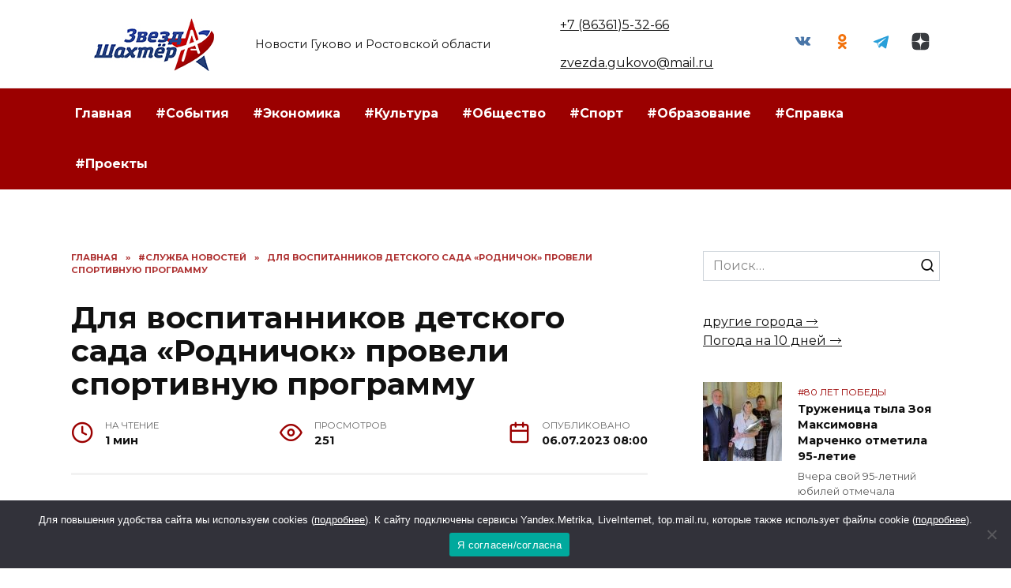

--- FILE ---
content_type: text/html; charset=UTF-8
request_url: https://zvezdagukovo.ru/dlya-vospitannikov-detskogo-sada-rodnichok-proveli-sportivnuju-programmu/
body_size: 21425
content:
<!doctype html>
<html lang="ru-RU" prefix="og: https://ogp.me/ns#">
<head>
	<meta charset="UTF-8">
	<meta name="viewport" content="width=device-width, initial-scale=1">

	
<!-- SEO от Rank Math - https://rankmath.com/ -->
<title>Для воспитанников детского сада «Родничок» провели спортивную программу - Звезда Гуково</title>
<meta name="description" content="4 июля сотрудники Дворца Культуры «Антрацит» провели спортивную программу «Будь первым» для воспитанников детского сада «Родничок». Началось мероприятие с"/>
<meta name="robots" content="follow, index, max-snippet:-1, max-video-preview:-1, max-image-preview:large"/>
<link rel="canonical" href="https://zvezdagukovo.ru/dlya-vospitannikov-detskogo-sada-rodnichok-proveli-sportivnuju-programmu/" />
<meta property="og:locale" content="ru_RU" />
<meta property="og:type" content="article" />
<meta property="og:title" content="Для воспитанников детского сада «Родничок» провели спортивную программу - Звезда Гуково" />
<meta property="og:description" content="4 июля сотрудники Дворца Культуры «Антрацит» провели спортивную программу «Будь первым» для воспитанников детского сада «Родничок». Началось мероприятие с" />
<meta property="og:url" content="https://zvezdagukovo.ru/dlya-vospitannikov-detskogo-sada-rodnichok-proveli-sportivnuju-programmu/" />
<meta property="og:site_name" content="Звезда Гуково" />
<meta property="article:tag" content="#Гуково" />
<meta property="article:tag" content="#новости Гуково" />
<meta property="article:tag" content="#Ростовская область" />
<meta property="article:section" content="#Служба новостей" />
<meta property="og:image" content="https://zvezdagukovo.ru/wp-content/uploads/2023/07/nbnbfhx3104.jpg" />
<meta property="og:image:secure_url" content="https://zvezdagukovo.ru/wp-content/uploads/2023/07/nbnbfhx3104.jpg" />
<meta property="og:image:width" content="800" />
<meta property="og:image:height" content="533" />
<meta property="og:image:alt" content="Для воспитанников детского сада «Родничок» провели спортивную программу" />
<meta property="og:image:type" content="image/jpeg" />
<meta property="article:published_time" content="2023-07-06T08:00:00+03:00" />
<meta name="twitter:card" content="summary_large_image" />
<meta name="twitter:title" content="Для воспитанников детского сада «Родничок» провели спортивную программу - Звезда Гуково" />
<meta name="twitter:description" content="4 июля сотрудники Дворца Культуры «Антрацит» провели спортивную программу «Будь первым» для воспитанников детского сада «Родничок». Началось мероприятие с" />
<meta name="twitter:site" content="@admin" />
<meta name="twitter:creator" content="@admin" />
<meta name="twitter:image" content="https://zvezdagukovo.ru/wp-content/uploads/2023/07/nbnbfhx3104.jpg" />
<meta name="twitter:label1" content="Автор" />
<meta name="twitter:data1" content="Лилия Никитина" />
<meta name="twitter:label2" content="Время чтения" />
<meta name="twitter:data2" content="Меньше минуты" />
<script type="application/ld+json" class="rank-math-schema">{"@context":"https://schema.org","@graph":[{"@type":["Person","Organization"],"@id":"https://zvezdagukovo.ru/#person","name":"\u0417\u0432\u0435\u0437\u0434\u0430 \u0413\u0443\u043a\u043e\u0432\u043e","sameAs":["https://twitter.com/admin"]},{"@type":"WebSite","@id":"https://zvezdagukovo.ru/#website","url":"https://zvezdagukovo.ru","name":"\u0417\u0432\u0435\u0437\u0434\u0430 \u0413\u0443\u043a\u043e\u0432\u043e","publisher":{"@id":"https://zvezdagukovo.ru/#person"},"inLanguage":"ru-RU"},{"@type":"ImageObject","@id":"https://zvezdagukovo.ru/wp-content/uploads/2023/07/nbnbfhx3104.jpg","url":"https://zvezdagukovo.ru/wp-content/uploads/2023/07/nbnbfhx3104.jpg","width":"800","height":"533","inLanguage":"ru-RU"},{"@type":"WebPage","@id":"https://zvezdagukovo.ru/dlya-vospitannikov-detskogo-sada-rodnichok-proveli-sportivnuju-programmu/#webpage","url":"https://zvezdagukovo.ru/dlya-vospitannikov-detskogo-sada-rodnichok-proveli-sportivnuju-programmu/","name":"\u0414\u043b\u044f \u0432\u043e\u0441\u043f\u0438\u0442\u0430\u043d\u043d\u0438\u043a\u043e\u0432 \u0434\u0435\u0442\u0441\u043a\u043e\u0433\u043e \u0441\u0430\u0434\u0430 \u00ab\u0420\u043e\u0434\u043d\u0438\u0447\u043e\u043a\u00bb \u043f\u0440\u043e\u0432\u0435\u043b\u0438 \u0441\u043f\u043e\u0440\u0442\u0438\u0432\u043d\u0443\u044e \u043f\u0440\u043e\u0433\u0440\u0430\u043c\u043c\u0443 - \u0417\u0432\u0435\u0437\u0434\u0430 \u0413\u0443\u043a\u043e\u0432\u043e","datePublished":"2023-07-06T08:00:00+03:00","dateModified":"2023-07-06T08:00:00+03:00","isPartOf":{"@id":"https://zvezdagukovo.ru/#website"},"primaryImageOfPage":{"@id":"https://zvezdagukovo.ru/wp-content/uploads/2023/07/nbnbfhx3104.jpg"},"inLanguage":"ru-RU"},{"@type":"Person","@id":"https://zvezdagukovo.ru/author/liliya/","name":"\u041b\u0438\u043b\u0438\u044f \u041d\u0438\u043a\u0438\u0442\u0438\u043d\u0430","url":"https://zvezdagukovo.ru/author/liliya/","image":{"@type":"ImageObject","@id":"https://secure.gravatar.com/avatar/5173342713f631225cc21bfb57623729?s=96&amp;d=mm&amp;r=g","url":"https://secure.gravatar.com/avatar/5173342713f631225cc21bfb57623729?s=96&amp;d=mm&amp;r=g","caption":"\u041b\u0438\u043b\u0438\u044f \u041d\u0438\u043a\u0438\u0442\u0438\u043d\u0430","inLanguage":"ru-RU"}},{"@type":"BlogPosting","headline":"\u0414\u043b\u044f \u0432\u043e\u0441\u043f\u0438\u0442\u0430\u043d\u043d\u0438\u043a\u043e\u0432 \u0434\u0435\u0442\u0441\u043a\u043e\u0433\u043e \u0441\u0430\u0434\u0430 \u00ab\u0420\u043e\u0434\u043d\u0438\u0447\u043e\u043a\u00bb \u043f\u0440\u043e\u0432\u0435\u043b\u0438 \u0441\u043f\u043e\u0440\u0442\u0438\u0432\u043d\u0443\u044e \u043f\u0440\u043e\u0433\u0440\u0430\u043c\u043c\u0443 - \u0417\u0432\u0435\u0437\u0434\u0430 \u0413\u0443\u043a\u043e\u0432\u043e","datePublished":"2023-07-06T08:00:00+03:00","dateModified":"2023-07-06T08:00:00+03:00","articleSection":"#\u0421\u043b\u0443\u0436\u0431\u0430 \u043d\u043e\u0432\u043e\u0441\u0442\u0435\u0439","author":{"@id":"https://zvezdagukovo.ru/author/liliya/","name":"\u041b\u0438\u043b\u0438\u044f \u041d\u0438\u043a\u0438\u0442\u0438\u043d\u0430"},"publisher":{"@id":"https://zvezdagukovo.ru/#person"},"description":"4 \u0438\u044e\u043b\u044f \u0441\u043e\u0442\u0440\u0443\u0434\u043d\u0438\u043a\u0438 \u0414\u0432\u043e\u0440\u0446\u0430 \u041a\u0443\u043b\u044c\u0442\u0443\u0440\u044b \u00ab\u0410\u043d\u0442\u0440\u0430\u0446\u0438\u0442\u00bb \u043f\u0440\u043e\u0432\u0435\u043b\u0438 \u0441\u043f\u043e\u0440\u0442\u0438\u0432\u043d\u0443\u044e \u043f\u0440\u043e\u0433\u0440\u0430\u043c\u043c\u0443 \u00ab\u0411\u0443\u0434\u044c \u043f\u0435\u0440\u0432\u044b\u043c\u00bb \u0434\u043b\u044f \u0432\u043e\u0441\u043f\u0438\u0442\u0430\u043d\u043d\u0438\u043a\u043e\u0432 \u0434\u0435\u0442\u0441\u043a\u043e\u0433\u043e \u0441\u0430\u0434\u0430 \u00ab\u0420\u043e\u0434\u043d\u0438\u0447\u043e\u043a\u00bb. \u041d\u0430\u0447\u0430\u043b\u043e\u0441\u044c \u043c\u0435\u0440\u043e\u043f\u0440\u0438\u044f\u0442\u0438\u0435 \u0441","name":"\u0414\u043b\u044f \u0432\u043e\u0441\u043f\u0438\u0442\u0430\u043d\u043d\u0438\u043a\u043e\u0432 \u0434\u0435\u0442\u0441\u043a\u043e\u0433\u043e \u0441\u0430\u0434\u0430 \u00ab\u0420\u043e\u0434\u043d\u0438\u0447\u043e\u043a\u00bb \u043f\u0440\u043e\u0432\u0435\u043b\u0438 \u0441\u043f\u043e\u0440\u0442\u0438\u0432\u043d\u0443\u044e \u043f\u0440\u043e\u0433\u0440\u0430\u043c\u043c\u0443 - \u0417\u0432\u0435\u0437\u0434\u0430 \u0413\u0443\u043a\u043e\u0432\u043e","@id":"https://zvezdagukovo.ru/dlya-vospitannikov-detskogo-sada-rodnichok-proveli-sportivnuju-programmu/#richSnippet","isPartOf":{"@id":"https://zvezdagukovo.ru/dlya-vospitannikov-detskogo-sada-rodnichok-proveli-sportivnuju-programmu/#webpage"},"image":{"@id":"https://zvezdagukovo.ru/wp-content/uploads/2023/07/nbnbfhx3104.jpg"},"inLanguage":"ru-RU","mainEntityOfPage":{"@id":"https://zvezdagukovo.ru/dlya-vospitannikov-detskogo-sada-rodnichok-proveli-sportivnuju-programmu/#webpage"}}]}</script>
<!-- /Rank Math WordPress SEO плагин -->

<link rel='dns-prefetch' href='//fonts.googleapis.com' />
<link rel="alternate" type="application/rss+xml" title="Звезда Гуково &raquo; Лента комментариев к &laquo;Для воспитанников детского сада «Родничок» провели спортивную программу&raquo;" href="https://zvezdagukovo.ru/dlya-vospitannikov-detskogo-sada-rodnichok-proveli-sportivnuju-programmu/feed/" />
<script type="text/javascript">
/* <![CDATA[ */
window._wpemojiSettings = {"baseUrl":"https:\/\/s.w.org\/images\/core\/emoji\/15.0.3\/72x72\/","ext":".png","svgUrl":"https:\/\/s.w.org\/images\/core\/emoji\/15.0.3\/svg\/","svgExt":".svg","source":{"concatemoji":"https:\/\/zvezdagukovo.ru\/wp-includes\/js\/wp-emoji-release.min.js?ver=6.6.4"}};
/*! This file is auto-generated */
!function(i,n){var o,s,e;function c(e){try{var t={supportTests:e,timestamp:(new Date).valueOf()};sessionStorage.setItem(o,JSON.stringify(t))}catch(e){}}function p(e,t,n){e.clearRect(0,0,e.canvas.width,e.canvas.height),e.fillText(t,0,0);var t=new Uint32Array(e.getImageData(0,0,e.canvas.width,e.canvas.height).data),r=(e.clearRect(0,0,e.canvas.width,e.canvas.height),e.fillText(n,0,0),new Uint32Array(e.getImageData(0,0,e.canvas.width,e.canvas.height).data));return t.every(function(e,t){return e===r[t]})}function u(e,t,n){switch(t){case"flag":return n(e,"\ud83c\udff3\ufe0f\u200d\u26a7\ufe0f","\ud83c\udff3\ufe0f\u200b\u26a7\ufe0f")?!1:!n(e,"\ud83c\uddfa\ud83c\uddf3","\ud83c\uddfa\u200b\ud83c\uddf3")&&!n(e,"\ud83c\udff4\udb40\udc67\udb40\udc62\udb40\udc65\udb40\udc6e\udb40\udc67\udb40\udc7f","\ud83c\udff4\u200b\udb40\udc67\u200b\udb40\udc62\u200b\udb40\udc65\u200b\udb40\udc6e\u200b\udb40\udc67\u200b\udb40\udc7f");case"emoji":return!n(e,"\ud83d\udc26\u200d\u2b1b","\ud83d\udc26\u200b\u2b1b")}return!1}function f(e,t,n){var r="undefined"!=typeof WorkerGlobalScope&&self instanceof WorkerGlobalScope?new OffscreenCanvas(300,150):i.createElement("canvas"),a=r.getContext("2d",{willReadFrequently:!0}),o=(a.textBaseline="top",a.font="600 32px Arial",{});return e.forEach(function(e){o[e]=t(a,e,n)}),o}function t(e){var t=i.createElement("script");t.src=e,t.defer=!0,i.head.appendChild(t)}"undefined"!=typeof Promise&&(o="wpEmojiSettingsSupports",s=["flag","emoji"],n.supports={everything:!0,everythingExceptFlag:!0},e=new Promise(function(e){i.addEventListener("DOMContentLoaded",e,{once:!0})}),new Promise(function(t){var n=function(){try{var e=JSON.parse(sessionStorage.getItem(o));if("object"==typeof e&&"number"==typeof e.timestamp&&(new Date).valueOf()<e.timestamp+604800&&"object"==typeof e.supportTests)return e.supportTests}catch(e){}return null}();if(!n){if("undefined"!=typeof Worker&&"undefined"!=typeof OffscreenCanvas&&"undefined"!=typeof URL&&URL.createObjectURL&&"undefined"!=typeof Blob)try{var e="postMessage("+f.toString()+"("+[JSON.stringify(s),u.toString(),p.toString()].join(",")+"));",r=new Blob([e],{type:"text/javascript"}),a=new Worker(URL.createObjectURL(r),{name:"wpTestEmojiSupports"});return void(a.onmessage=function(e){c(n=e.data),a.terminate(),t(n)})}catch(e){}c(n=f(s,u,p))}t(n)}).then(function(e){for(var t in e)n.supports[t]=e[t],n.supports.everything=n.supports.everything&&n.supports[t],"flag"!==t&&(n.supports.everythingExceptFlag=n.supports.everythingExceptFlag&&n.supports[t]);n.supports.everythingExceptFlag=n.supports.everythingExceptFlag&&!n.supports.flag,n.DOMReady=!1,n.readyCallback=function(){n.DOMReady=!0}}).then(function(){return e}).then(function(){var e;n.supports.everything||(n.readyCallback(),(e=n.source||{}).concatemoji?t(e.concatemoji):e.wpemoji&&e.twemoji&&(t(e.twemoji),t(e.wpemoji)))}))}((window,document),window._wpemojiSettings);
/* ]]> */
</script>
<style id='wp-emoji-styles-inline-css' type='text/css'>

	img.wp-smiley, img.emoji {
		display: inline !important;
		border: none !important;
		box-shadow: none !important;
		height: 1em !important;
		width: 1em !important;
		margin: 0 0.07em !important;
		vertical-align: -0.1em !important;
		background: none !important;
		padding: 0 !important;
	}
</style>
<link rel='stylesheet' id='wp-block-library-css' href='https://zvezdagukovo.ru/wp-includes/css/dist/block-library/style.min.css?ver=6.6.4'  media='all' />
<style id='wp-block-library-theme-inline-css' type='text/css'>
.wp-block-audio :where(figcaption){color:#555;font-size:13px;text-align:center}.is-dark-theme .wp-block-audio :where(figcaption){color:#ffffffa6}.wp-block-audio{margin:0 0 1em}.wp-block-code{border:1px solid #ccc;border-radius:4px;font-family:Menlo,Consolas,monaco,monospace;padding:.8em 1em}.wp-block-embed :where(figcaption){color:#555;font-size:13px;text-align:center}.is-dark-theme .wp-block-embed :where(figcaption){color:#ffffffa6}.wp-block-embed{margin:0 0 1em}.blocks-gallery-caption{color:#555;font-size:13px;text-align:center}.is-dark-theme .blocks-gallery-caption{color:#ffffffa6}:root :where(.wp-block-image figcaption){color:#555;font-size:13px;text-align:center}.is-dark-theme :root :where(.wp-block-image figcaption){color:#ffffffa6}.wp-block-image{margin:0 0 1em}.wp-block-pullquote{border-bottom:4px solid;border-top:4px solid;color:currentColor;margin-bottom:1.75em}.wp-block-pullquote cite,.wp-block-pullquote footer,.wp-block-pullquote__citation{color:currentColor;font-size:.8125em;font-style:normal;text-transform:uppercase}.wp-block-quote{border-left:.25em solid;margin:0 0 1.75em;padding-left:1em}.wp-block-quote cite,.wp-block-quote footer{color:currentColor;font-size:.8125em;font-style:normal;position:relative}.wp-block-quote.has-text-align-right{border-left:none;border-right:.25em solid;padding-left:0;padding-right:1em}.wp-block-quote.has-text-align-center{border:none;padding-left:0}.wp-block-quote.is-large,.wp-block-quote.is-style-large,.wp-block-quote.is-style-plain{border:none}.wp-block-search .wp-block-search__label{font-weight:700}.wp-block-search__button{border:1px solid #ccc;padding:.375em .625em}:where(.wp-block-group.has-background){padding:1.25em 2.375em}.wp-block-separator.has-css-opacity{opacity:.4}.wp-block-separator{border:none;border-bottom:2px solid;margin-left:auto;margin-right:auto}.wp-block-separator.has-alpha-channel-opacity{opacity:1}.wp-block-separator:not(.is-style-wide):not(.is-style-dots){width:100px}.wp-block-separator.has-background:not(.is-style-dots){border-bottom:none;height:1px}.wp-block-separator.has-background:not(.is-style-wide):not(.is-style-dots){height:2px}.wp-block-table{margin:0 0 1em}.wp-block-table td,.wp-block-table th{word-break:normal}.wp-block-table :where(figcaption){color:#555;font-size:13px;text-align:center}.is-dark-theme .wp-block-table :where(figcaption){color:#ffffffa6}.wp-block-video :where(figcaption){color:#555;font-size:13px;text-align:center}.is-dark-theme .wp-block-video :where(figcaption){color:#ffffffa6}.wp-block-video{margin:0 0 1em}:root :where(.wp-block-template-part.has-background){margin-bottom:0;margin-top:0;padding:1.25em 2.375em}
</style>
<style id='rank-math-toc-block-style-inline-css' type='text/css'>
.wp-block-rank-math-toc-block nav ol{counter-reset:item}.wp-block-rank-math-toc-block nav ol li{display:block}.wp-block-rank-math-toc-block nav ol li:before{content:counters(item, ".") ". ";counter-increment:item}

</style>
<style id='classic-theme-styles-inline-css' type='text/css'>
/*! This file is auto-generated */
.wp-block-button__link{color:#fff;background-color:#32373c;border-radius:9999px;box-shadow:none;text-decoration:none;padding:calc(.667em + 2px) calc(1.333em + 2px);font-size:1.125em}.wp-block-file__button{background:#32373c;color:#fff;text-decoration:none}
</style>
<style id='global-styles-inline-css' type='text/css'>
:root{--wp--preset--aspect-ratio--square: 1;--wp--preset--aspect-ratio--4-3: 4/3;--wp--preset--aspect-ratio--3-4: 3/4;--wp--preset--aspect-ratio--3-2: 3/2;--wp--preset--aspect-ratio--2-3: 2/3;--wp--preset--aspect-ratio--16-9: 16/9;--wp--preset--aspect-ratio--9-16: 9/16;--wp--preset--color--black: #000000;--wp--preset--color--cyan-bluish-gray: #abb8c3;--wp--preset--color--white: #ffffff;--wp--preset--color--pale-pink: #f78da7;--wp--preset--color--vivid-red: #cf2e2e;--wp--preset--color--luminous-vivid-orange: #ff6900;--wp--preset--color--luminous-vivid-amber: #fcb900;--wp--preset--color--light-green-cyan: #7bdcb5;--wp--preset--color--vivid-green-cyan: #00d084;--wp--preset--color--pale-cyan-blue: #8ed1fc;--wp--preset--color--vivid-cyan-blue: #0693e3;--wp--preset--color--vivid-purple: #9b51e0;--wp--preset--gradient--vivid-cyan-blue-to-vivid-purple: linear-gradient(135deg,rgba(6,147,227,1) 0%,rgb(155,81,224) 100%);--wp--preset--gradient--light-green-cyan-to-vivid-green-cyan: linear-gradient(135deg,rgb(122,220,180) 0%,rgb(0,208,130) 100%);--wp--preset--gradient--luminous-vivid-amber-to-luminous-vivid-orange: linear-gradient(135deg,rgba(252,185,0,1) 0%,rgba(255,105,0,1) 100%);--wp--preset--gradient--luminous-vivid-orange-to-vivid-red: linear-gradient(135deg,rgba(255,105,0,1) 0%,rgb(207,46,46) 100%);--wp--preset--gradient--very-light-gray-to-cyan-bluish-gray: linear-gradient(135deg,rgb(238,238,238) 0%,rgb(169,184,195) 100%);--wp--preset--gradient--cool-to-warm-spectrum: linear-gradient(135deg,rgb(74,234,220) 0%,rgb(151,120,209) 20%,rgb(207,42,186) 40%,rgb(238,44,130) 60%,rgb(251,105,98) 80%,rgb(254,248,76) 100%);--wp--preset--gradient--blush-light-purple: linear-gradient(135deg,rgb(255,206,236) 0%,rgb(152,150,240) 100%);--wp--preset--gradient--blush-bordeaux: linear-gradient(135deg,rgb(254,205,165) 0%,rgb(254,45,45) 50%,rgb(107,0,62) 100%);--wp--preset--gradient--luminous-dusk: linear-gradient(135deg,rgb(255,203,112) 0%,rgb(199,81,192) 50%,rgb(65,88,208) 100%);--wp--preset--gradient--pale-ocean: linear-gradient(135deg,rgb(255,245,203) 0%,rgb(182,227,212) 50%,rgb(51,167,181) 100%);--wp--preset--gradient--electric-grass: linear-gradient(135deg,rgb(202,248,128) 0%,rgb(113,206,126) 100%);--wp--preset--gradient--midnight: linear-gradient(135deg,rgb(2,3,129) 0%,rgb(40,116,252) 100%);--wp--preset--font-size--small: 19.5px;--wp--preset--font-size--medium: 20px;--wp--preset--font-size--large: 36.5px;--wp--preset--font-size--x-large: 42px;--wp--preset--font-size--normal: 22px;--wp--preset--font-size--huge: 49.5px;--wp--preset--spacing--20: 0.44rem;--wp--preset--spacing--30: 0.67rem;--wp--preset--spacing--40: 1rem;--wp--preset--spacing--50: 1.5rem;--wp--preset--spacing--60: 2.25rem;--wp--preset--spacing--70: 3.38rem;--wp--preset--spacing--80: 5.06rem;--wp--preset--shadow--natural: 6px 6px 9px rgba(0, 0, 0, 0.2);--wp--preset--shadow--deep: 12px 12px 50px rgba(0, 0, 0, 0.4);--wp--preset--shadow--sharp: 6px 6px 0px rgba(0, 0, 0, 0.2);--wp--preset--shadow--outlined: 6px 6px 0px -3px rgba(255, 255, 255, 1), 6px 6px rgba(0, 0, 0, 1);--wp--preset--shadow--crisp: 6px 6px 0px rgba(0, 0, 0, 1);}:where(.is-layout-flex){gap: 0.5em;}:where(.is-layout-grid){gap: 0.5em;}body .is-layout-flex{display: flex;}.is-layout-flex{flex-wrap: wrap;align-items: center;}.is-layout-flex > :is(*, div){margin: 0;}body .is-layout-grid{display: grid;}.is-layout-grid > :is(*, div){margin: 0;}:where(.wp-block-columns.is-layout-flex){gap: 2em;}:where(.wp-block-columns.is-layout-grid){gap: 2em;}:where(.wp-block-post-template.is-layout-flex){gap: 1.25em;}:where(.wp-block-post-template.is-layout-grid){gap: 1.25em;}.has-black-color{color: var(--wp--preset--color--black) !important;}.has-cyan-bluish-gray-color{color: var(--wp--preset--color--cyan-bluish-gray) !important;}.has-white-color{color: var(--wp--preset--color--white) !important;}.has-pale-pink-color{color: var(--wp--preset--color--pale-pink) !important;}.has-vivid-red-color{color: var(--wp--preset--color--vivid-red) !important;}.has-luminous-vivid-orange-color{color: var(--wp--preset--color--luminous-vivid-orange) !important;}.has-luminous-vivid-amber-color{color: var(--wp--preset--color--luminous-vivid-amber) !important;}.has-light-green-cyan-color{color: var(--wp--preset--color--light-green-cyan) !important;}.has-vivid-green-cyan-color{color: var(--wp--preset--color--vivid-green-cyan) !important;}.has-pale-cyan-blue-color{color: var(--wp--preset--color--pale-cyan-blue) !important;}.has-vivid-cyan-blue-color{color: var(--wp--preset--color--vivid-cyan-blue) !important;}.has-vivid-purple-color{color: var(--wp--preset--color--vivid-purple) !important;}.has-black-background-color{background-color: var(--wp--preset--color--black) !important;}.has-cyan-bluish-gray-background-color{background-color: var(--wp--preset--color--cyan-bluish-gray) !important;}.has-white-background-color{background-color: var(--wp--preset--color--white) !important;}.has-pale-pink-background-color{background-color: var(--wp--preset--color--pale-pink) !important;}.has-vivid-red-background-color{background-color: var(--wp--preset--color--vivid-red) !important;}.has-luminous-vivid-orange-background-color{background-color: var(--wp--preset--color--luminous-vivid-orange) !important;}.has-luminous-vivid-amber-background-color{background-color: var(--wp--preset--color--luminous-vivid-amber) !important;}.has-light-green-cyan-background-color{background-color: var(--wp--preset--color--light-green-cyan) !important;}.has-vivid-green-cyan-background-color{background-color: var(--wp--preset--color--vivid-green-cyan) !important;}.has-pale-cyan-blue-background-color{background-color: var(--wp--preset--color--pale-cyan-blue) !important;}.has-vivid-cyan-blue-background-color{background-color: var(--wp--preset--color--vivid-cyan-blue) !important;}.has-vivid-purple-background-color{background-color: var(--wp--preset--color--vivid-purple) !important;}.has-black-border-color{border-color: var(--wp--preset--color--black) !important;}.has-cyan-bluish-gray-border-color{border-color: var(--wp--preset--color--cyan-bluish-gray) !important;}.has-white-border-color{border-color: var(--wp--preset--color--white) !important;}.has-pale-pink-border-color{border-color: var(--wp--preset--color--pale-pink) !important;}.has-vivid-red-border-color{border-color: var(--wp--preset--color--vivid-red) !important;}.has-luminous-vivid-orange-border-color{border-color: var(--wp--preset--color--luminous-vivid-orange) !important;}.has-luminous-vivid-amber-border-color{border-color: var(--wp--preset--color--luminous-vivid-amber) !important;}.has-light-green-cyan-border-color{border-color: var(--wp--preset--color--light-green-cyan) !important;}.has-vivid-green-cyan-border-color{border-color: var(--wp--preset--color--vivid-green-cyan) !important;}.has-pale-cyan-blue-border-color{border-color: var(--wp--preset--color--pale-cyan-blue) !important;}.has-vivid-cyan-blue-border-color{border-color: var(--wp--preset--color--vivid-cyan-blue) !important;}.has-vivid-purple-border-color{border-color: var(--wp--preset--color--vivid-purple) !important;}.has-vivid-cyan-blue-to-vivid-purple-gradient-background{background: var(--wp--preset--gradient--vivid-cyan-blue-to-vivid-purple) !important;}.has-light-green-cyan-to-vivid-green-cyan-gradient-background{background: var(--wp--preset--gradient--light-green-cyan-to-vivid-green-cyan) !important;}.has-luminous-vivid-amber-to-luminous-vivid-orange-gradient-background{background: var(--wp--preset--gradient--luminous-vivid-amber-to-luminous-vivid-orange) !important;}.has-luminous-vivid-orange-to-vivid-red-gradient-background{background: var(--wp--preset--gradient--luminous-vivid-orange-to-vivid-red) !important;}.has-very-light-gray-to-cyan-bluish-gray-gradient-background{background: var(--wp--preset--gradient--very-light-gray-to-cyan-bluish-gray) !important;}.has-cool-to-warm-spectrum-gradient-background{background: var(--wp--preset--gradient--cool-to-warm-spectrum) !important;}.has-blush-light-purple-gradient-background{background: var(--wp--preset--gradient--blush-light-purple) !important;}.has-blush-bordeaux-gradient-background{background: var(--wp--preset--gradient--blush-bordeaux) !important;}.has-luminous-dusk-gradient-background{background: var(--wp--preset--gradient--luminous-dusk) !important;}.has-pale-ocean-gradient-background{background: var(--wp--preset--gradient--pale-ocean) !important;}.has-electric-grass-gradient-background{background: var(--wp--preset--gradient--electric-grass) !important;}.has-midnight-gradient-background{background: var(--wp--preset--gradient--midnight) !important;}.has-small-font-size{font-size: var(--wp--preset--font-size--small) !important;}.has-medium-font-size{font-size: var(--wp--preset--font-size--medium) !important;}.has-large-font-size{font-size: var(--wp--preset--font-size--large) !important;}.has-x-large-font-size{font-size: var(--wp--preset--font-size--x-large) !important;}
:where(.wp-block-post-template.is-layout-flex){gap: 1.25em;}:where(.wp-block-post-template.is-layout-grid){gap: 1.25em;}
:where(.wp-block-columns.is-layout-flex){gap: 2em;}:where(.wp-block-columns.is-layout-grid){gap: 2em;}
:root :where(.wp-block-pullquote){font-size: 1.5em;line-height: 1.6;}
</style>
<link rel='stylesheet' id='cookie-notice-front-css' href='https://zvezdagukovo.ru/wp-content/plugins/cookie-notice/css/front.min.css?ver=2.5.5'  media='all' />
<link rel='stylesheet' id='google-fonts-css' href='https://fonts.googleapis.com/css?family=Montserrat%3A400%2C400i%2C700&#038;subset=cyrillic&#038;display=swap&#038;ver=6.6.4'  media='all' />
<link rel='stylesheet' id='reboot-style-css' href='https://zvezdagukovo.ru/wp-content/themes/reboot/assets/css/style.min.css?ver=1.4.9'  media='all' />
<link rel='stylesheet' id='reboot-style-child-css' href='https://zvezdagukovo.ru/wp-content/themes/reboot_child/style.css?ver=6.6.4'  media='all' />
<script type="text/javascript" id="cookie-notice-front-js-before">
/* <![CDATA[ */
var cnArgs = {"ajaxUrl":"https:\/\/zvezdagukovo.ru\/wp-admin\/admin-ajax.php","nonce":"65ee4c47ff","hideEffect":"fade","position":"bottom","onScroll":false,"onScrollOffset":100,"onClick":false,"cookieName":"cookie_notice_accepted","cookieTime":2592000,"cookieTimeRejected":2592000,"globalCookie":false,"redirection":false,"cache":true,"revokeCookies":false,"revokeCookiesOpt":"automatic"};
/* ]]> */
</script>
<script type="text/javascript" src="https://zvezdagukovo.ru/wp-content/plugins/cookie-notice/js/front.min.js?ver=2.5.5" id="cookie-notice-front-js"></script>
<script type="text/javascript" src="https://zvezdagukovo.ru/wp-includes/js/jquery/jquery.min.js?ver=3.7.1" id="jquery-core-js"></script>
<script type="text/javascript" src="https://zvezdagukovo.ru/wp-includes/js/jquery/jquery-migrate.min.js?ver=3.4.1" id="jquery-migrate-js"></script>
<link rel="https://api.w.org/" href="https://zvezdagukovo.ru/wp-json/" /><link rel="alternate" title="JSON" type="application/json" href="https://zvezdagukovo.ru/wp-json/wp/v2/posts/101076" /><link rel="EditURI" type="application/rsd+xml" title="RSD" href="https://zvezdagukovo.ru/xmlrpc.php?rsd" />
<meta name="generator" content="WordPress 6.6.4" />
<link rel='shortlink' href='https://zvezdagukovo.ru/?p=101076' />
<link rel="alternate" title="oEmbed (JSON)" type="application/json+oembed" href="https://zvezdagukovo.ru/wp-json/oembed/1.0/embed?url=https%3A%2F%2Fzvezdagukovo.ru%2Fdlya-vospitannikov-detskogo-sada-rodnichok-proveli-sportivnuju-programmu%2F" />
<link rel="alternate" title="oEmbed (XML)" type="text/xml+oembed" href="https://zvezdagukovo.ru/wp-json/oembed/1.0/embed?url=https%3A%2F%2Fzvezdagukovo.ru%2Fdlya-vospitannikov-detskogo-sada-rodnichok-proveli-sportivnuju-programmu%2F&#038;format=xml" />
<link rel="preload" href="https://zvezdagukovo.ru/wp-content/themes/reboot/assets/fonts/wpshop-core.ttf" as="font" crossorigin><link rel="preload" href="https://zvezdagukovo.ru/wp-content/uploads/2023/07/nbnbfhx3104.jpg" as="image" crossorigin>
    <style>.scrolltop:before{color:#0b2967}::selection, .card-slider__category, .card-slider-container .swiper-pagination-bullet-active, .post-card--grid .post-card__thumbnail:before, .post-card:not(.post-card--small) .post-card__thumbnail a:before, .post-card:not(.post-card--small) .post-card__category,  .post-box--high .post-box__category span, .post-box--wide .post-box__category span, .page-separator, .pagination .nav-links .page-numbers:not(.dots):not(.current):before, .btn, .btn-primary:hover, .btn-primary:not(:disabled):not(.disabled).active, .btn-primary:not(:disabled):not(.disabled):active, .show>.btn-primary.dropdown-toggle, .comment-respond .form-submit input, .page-links__item{background-color:#9b0000}.entry-image--big .entry-image__body .post-card__category a, .home-text ul:not([class])>li:before, .page-content ul:not([class])>li:before, .taxonomy-description ul:not([class])>li:before, .widget-area .widget_categories ul.menu li a:before, .widget-area .widget_categories ul.menu li span:before, .widget-area .widget_categories>ul li a:before, .widget-area .widget_categories>ul li span:before, .widget-area .widget_nav_menu ul.menu li a:before, .widget-area .widget_nav_menu ul.menu li span:before, .widget-area .widget_nav_menu>ul li a:before, .widget-area .widget_nav_menu>ul li span:before, .page-links .page-numbers:not(.dots):not(.current):before, .page-links .post-page-numbers:not(.dots):not(.current):before, .pagination .nav-links .page-numbers:not(.dots):not(.current):before, .pagination .nav-links .post-page-numbers:not(.dots):not(.current):before, .entry-image--full .entry-image__body .post-card__category a, .entry-image--fullscreen .entry-image__body .post-card__category a, .entry-image--wide .entry-image__body .post-card__category a{background-color:#9b0000}.comment-respond input:focus, select:focus, textarea:focus, .post-card--grid.post-card--thumbnail-no, .post-card--standard:after, .post-card--related.post-card--thumbnail-no:hover, .spoiler-box, .btn-primary, .btn-primary:hover, .btn-primary:not(:disabled):not(.disabled).active, .btn-primary:not(:disabled):not(.disabled):active, .show>.btn-primary.dropdown-toggle, .inp:focus, .entry-tag:focus, .entry-tag:hover, .search-screen .search-form .search-field:focus, .entry-content ul:not([class])>li:before, .text-content ul:not([class])>li:before, .page-content ul:not([class])>li:before, .taxonomy-description ul:not([class])>li:before, .entry-content blockquote,
        .input:focus, input[type=color]:focus, input[type=date]:focus, input[type=datetime-local]:focus, input[type=datetime]:focus, input[type=email]:focus, input[type=month]:focus, input[type=number]:focus, input[type=password]:focus, input[type=range]:focus, input[type=search]:focus, input[type=tel]:focus, input[type=text]:focus, input[type=time]:focus, input[type=url]:focus, input[type=week]:focus, select:focus, textarea:focus{border-color:#9b0000 !important}.post-card--small .post-card__category, .post-card__author:before, .post-card__comments:before, .post-card__date:before, .post-card__like:before, .post-card__views:before, .entry-author:before, .entry-date:before, .entry-time:before, .entry-views:before, .entry-content ol:not([class])>li:before, .text-content ol:not([class])>li:before, .entry-content blockquote:before, .spoiler-box__title:after, .search-icon:hover:before, .search-form .search-submit:hover:before, .star-rating-item.hover,
        .comment-list .bypostauthor>.comment-body .comment-author:after,
        .breadcrumb a, .breadcrumb span,
        .search-screen .search-form .search-submit:before, 
        .star-rating--score-1:not(.hover) .star-rating-item:nth-child(1),
        .star-rating--score-2:not(.hover) .star-rating-item:nth-child(1), .star-rating--score-2:not(.hover) .star-rating-item:nth-child(2),
        .star-rating--score-3:not(.hover) .star-rating-item:nth-child(1), .star-rating--score-3:not(.hover) .star-rating-item:nth-child(2), .star-rating--score-3:not(.hover) .star-rating-item:nth-child(3),
        .star-rating--score-4:not(.hover) .star-rating-item:nth-child(1), .star-rating--score-4:not(.hover) .star-rating-item:nth-child(2), .star-rating--score-4:not(.hover) .star-rating-item:nth-child(3), .star-rating--score-4:not(.hover) .star-rating-item:nth-child(4),
        .star-rating--score-5:not(.hover) .star-rating-item:nth-child(1), .star-rating--score-5:not(.hover) .star-rating-item:nth-child(2), .star-rating--score-5:not(.hover) .star-rating-item:nth-child(3), .star-rating--score-5:not(.hover) .star-rating-item:nth-child(4), .star-rating--score-5:not(.hover) .star-rating-item:nth-child(5){color:#9b0000}a:hover, a:focus, a:active, .spanlink:hover, .entry-content a:not(.wp-block-button__link):hover, .entry-content a:not(.wp-block-button__link):focus, .entry-content a:not(.wp-block-button__link):active, .top-menu ul li>span:hover, .main-navigation ul li a:hover, .main-navigation ul li span:hover, .footer-navigation ul li a:hover, .footer-navigation ul li span:hover, .comment-reply-link:hover, .pseudo-link:hover, .child-categories ul li a:hover{color:#8e8993}.top-menu>ul>li>a:before, .top-menu>ul>li>span:before{background:#8e8993}.child-categories ul li a:hover, .post-box--no-thumb a:hover{border-color:#8e8993}.post-box--card:hover{box-shadow: inset 0 0 0 1px #8e8993}.post-box--card:hover{-webkit-box-shadow: inset 0 0 0 1px #8e8993}.main-navigation, .footer-navigation, .footer-navigation .removed-link, .main-navigation .removed-link, .main-navigation ul li>a, .footer-navigation ul li>a{color:#ffffff}.main-navigation, .main-navigation ul li .sub-menu li, .main-navigation ul li.menu-item-has-children:before, .footer-navigation, .footer-navigation ul li .sub-menu li, .footer-navigation ul li.menu-item-has-children:before{background-color:#9b0000}</style>
<link rel="icon" href="https://zvezdagukovo.ru/wp-content/uploads/2024/05/zvezda-shahfftjora-2.jpg" sizes="32x32" />
<link rel="icon" href="https://zvezdagukovo.ru/wp-content/uploads/2024/05/zvezda-shahfftjora-2.jpg" sizes="192x192" />
<link rel="apple-touch-icon" href="https://zvezdagukovo.ru/wp-content/uploads/2024/05/zvezda-shahfftjora-2.jpg" />
<meta name="msapplication-TileImage" content="https://zvezdagukovo.ru/wp-content/uploads/2024/05/zvezda-shahfftjora-2.jpg" />
    <meta name="yandex-verification" content="23a02c76b3d6df86" />
<meta name="google-site-verification" content="KVsW5UgbV_lEMKpHB_mTfDBntgpE6nD_JNw9KhbX8sE" />

<!--LiveInternet counter--><script>
new Image().src = "https://counter.yadro.ru/hit?r"+
escape(document.referrer)+((typeof(screen)=="undefined")?"":
";s"+screen.width+"*"+screen.height+"*"+(screen.colorDepth?
screen.colorDepth:screen.pixelDepth))+";u"+escape(document.URL)+
";h"+escape(document.title.substring(0,150))+
";"+Math.random();</script><!--/LiveInternet-->

<!--В <head> сайта один раз добавьте код загрузчика-->
<script>window.yaContextCb = window.yaContextCb || []</script>
<script src="https://yandex.ru/ads/system/context.js" async></script>

<meta name="zen-verification" content="nOxWO4LNCqr9IFXPGlZfDOlhD5bk07n4SdiqE1W1UuvUgkvAUUhRZiOcyqUMes2y" /></head>

<body class="post-template-default single single-post postid-101076 single-format-standard wp-embed-responsive cookies-not-set sidebar-right">



<div id="page" class="site">
    <a class="skip-link screen-reader-text" href="#content">Перейти к содержанию</a>

    <div class="search-screen-overlay js-search-screen-overlay"></div>
    <div class="search-screen js-search-screen">
        
<form role="search" method="get" class="search-form" action="https://zvezdagukovo.ru/">
    <label>
        <span class="screen-reader-text">Search for:</span>
        <input type="search" class="search-field" placeholder="Поиск…" value="" name="s">
    </label>
    <button type="submit" class="search-submit"></button>
</form>    </div>

    

<header id="masthead" class="site-header full" itemscope itemtype="http://schema.org/WPHeader">
    <div class="site-header-inner fixed">

        <div class="humburger js-humburger"><span></span><span></span><span></span></div>

        
<div class="site-branding">

    <div class="site-logotype"><a href="https://zvezdagukovo.ru/"><img src="https://zvezdagukovo.ru/wp-content/uploads/2024/05/zvezda-shahtjora-2.jpg" width="212" height="67" alt="Звезда Гуково"></a></div><div class="site-branding__body"><p class="site-description">Новости Гуково и Ростовской области</p></div></div><!-- .site-branding -->                <div class="header-html-1">
                    <a class="site-description-tel" href="tel:+78636153266"> +7 (86361)5-32-66 </a></br>

</br>
<a class="site-description-tel" href="mailto:zvezda.gukovo@mail.ru ">zvezda.gukovo@mail.ru</a>                </div>
            
<div class="social-links">
    <div class="social-buttons social-buttons--square social-buttons--circle">

    <span class="social-button social-button--vkontakte js-link" data-href="aHR0cHM6Ly92ay5jb20vcHVibGljMTc3MDI2Mzky" data-target="_blank"></span><span class="social-button social-button--odnoklassniki js-link" data-href="aHR0cHM6Ly9vay5ydS9nYXpldGF6dg==" data-target="_blank"></span><span class="social-button social-button--telegram js-link" data-href="aHR0cHM6Ly90Lm1lL3p2ZXpkYV9ndWtvdm8=" data-target="_blank"></span><span class="social-button social-button--yandexzen js-link" data-href="aHR0cHM6Ly9kemVuLnJ1L3p2ZXpkYWd1a292by5ydQ==" data-target="_blank"></span>
    </div>
</div>


    </div>
</header><!-- #masthead -->


    
    
    <nav id="site-navigation" class="main-navigation full" itemscope itemtype="http://schema.org/SiteNavigationElement">
        <div class="main-navigation-inner fixed">
            <div class="menu-menyu-pod-shapkoj-container"><ul id="header_menu" class="menu"><li id="menu-item-120857" class="menu-item menu-item-type-custom menu-item-object-custom menu-item-home menu-item-120857"><a href="https://zvezdagukovo.ru">Главная</a></li>
<li id="menu-item-120832" class="menu-item menu-item-type-taxonomy menu-item-object-category menu-item-120832"><a href="https://zvezdagukovo.ru/category/sobytiya/">#События</a></li>
<li id="menu-item-120833" class="menu-item menu-item-type-taxonomy menu-item-object-category menu-item-120833"><a href="https://zvezdagukovo.ru/category/ekonomika/">#Экономика</a></li>
<li id="menu-item-120834" class="menu-item menu-item-type-taxonomy menu-item-object-category menu-item-120834"><a href="https://zvezdagukovo.ru/category/kultura/">#Культура</a></li>
<li id="menu-item-121077" class="menu-item menu-item-type-taxonomy menu-item-object-category menu-item-121077"><a href="https://zvezdagukovo.ru/category/obshhestvo/">#Общество</a></li>
<li id="menu-item-120835" class="menu-item menu-item-type-taxonomy menu-item-object-category menu-item-120835"><a href="https://zvezdagukovo.ru/category/sport/">#Спорт</a></li>
<li id="menu-item-120839" class="menu-item menu-item-type-taxonomy menu-item-object-category menu-item-120839"><a href="https://zvezdagukovo.ru/category/obrazovanie/">#Образование</a></li>
<li id="menu-item-121127" class="menu-item menu-item-type-taxonomy menu-item-object-category menu-item-121127"><a href="https://zvezdagukovo.ru/category/cpravka/">#Справка</a></li>
<li id="menu-item-121082" class="menu-item menu-item-type-taxonomy menu-item-object-category menu-item-121082"><a href="https://zvezdagukovo.ru/category/nacproekty-2/">#Проекты</a></li>
</ul></div>        </div>
    </nav><!-- #site-navigation -->

    

    <div class="mobile-menu-placeholder js-mobile-menu-placeholder"></div>
    
	
    <div id="content" class="site-content fixed">

        <div class="b-r b-r--before_site_content"><!--AdFox START-->
<!--yandex_namegov-->
<!--Площадка: Сайт / Главная / В рубриках-->
<!--Категория: <не задана>-->
<!--Баннер: <не задана>-->
<!--Тип баннера: Баннер в рубриках на главной-->
<div id="adfox_17223429216678460"></div>
<script>
    window.yaContextCb.push(()=>{
        Ya.adfoxCode.create({
            ownerId: 398108,
            containerId: 'adfox_17223429216678460',
            params: {
                p1: 'cskhe',
                p2: 'hmmv',
                pfc: 'fbrla',
                pfb: 'nzcal'
            }
        })
    })
</script>
</div>
        <div class="site-content-inner">
    
        
        <div id="primary" class="content-area" itemscope itemtype="http://schema.org/Article">
            <main id="main" class="site-main article-card">

                
<article id="post-101076" class="article-post post-101076 post type-post status-publish format-standard has-post-thumbnail  category-sluzhba-novostej tag-gukovo-2 tag-novosti-gukovo-2 tag-rostovskaya-oblast-2">

    
        <div class="breadcrumb" itemscope itemtype="http://schema.org/BreadcrumbList"><span class="breadcrumb-item" itemprop="itemListElement" itemscope itemtype="http://schema.org/ListItem"><a href="https://zvezdagukovo.ru/" itemprop="item"><span itemprop="name">Главная</span></a><meta itemprop="position" content="0"></span> <span class="breadcrumb-separator">»</span> <span class="breadcrumb-item" itemprop="itemListElement" itemscope itemtype="http://schema.org/ListItem"><a href="https://zvezdagukovo.ru/category/sluzhba-novostej/" itemprop="item"><span itemprop="name">#Служба новостей</span></a><meta itemprop="position" content="1"></span> <span class="breadcrumb-separator">»</span> <span class="breadcrumb-item breadcrumb_last" itemprop="itemListElement" itemscope itemtype="http://schema.org/ListItem"><span itemprop="name">Для воспитанников детского сада «Родничок» провели спортивную программу</span><meta itemprop="position" content="2"></span></div>
                                <h1 class="entry-title" itemprop="headline">Для воспитанников детского сада «Родничок» провели спортивную программу</h1>
                    
        
          <figcaption class="wp-caption-text" style="margin-bottom: 20px;"></figcaption>
    
            <div class="entry-meta">
                        <span class="entry-time"><span class="entry-label">На чтение</span> 1 мин</span>            <span class="entry-views"><span class="entry-label">Просмотров</span> <span class="js-views-count" data-post_id="101076">250</span></span>                 <span class="entry-date"><span class="entry-label">Опубликовано</span> <time itemprop="datePublished" datetime="2023-07-06 08:00:00">06.07.2023 08:00</time></span>
                    </div>
    
    
    <div class="entry-content" itemprop="articleBody">
        <div class="b-r b-r--before_content"><!--AdFox START-->
<!--yandex_namegov-->
<!--Площадка: Сайт / Публикация / В низу-->
<!--Категория: <не задана>-->
<!--Баннер: <не задана>-->
<!--Тип баннера: Баннер в публикации-->
<div id="adfox_1722342859519460"></div>
<script>
    window.yaContextCb.push(()=>{
        Ya.adfoxCode.create({
            ownerId: 398108,
            containerId: 'adfox_1722342859519460',
            params: {
                p1: 'cskih',
                p2: 'hmmy',
                pfc: 'fbrla',
                pfb: 'nzcao'
            }
        })
    })
</script>
</div>
<p>4 июля сотрудники Дворца Культуры «Антрацит» провели спортивную программу «Будь первым» для воспитанников детского сада «Родничок». Началось мероприятие с появления крипера Лии, которая пришла попросить помощи у ребят. Она рассказала, что в стране Майнкрафт должны состояться спортивные соревнования, но все пиксели превратились в неизвестные&nbsp;и непонятные предметы, и теперь Лия не знает, как справиться с этой бедой. Когда Лия высыпала из мешка свои пиксели, ребята объяснили ей, что они превратились в шарики и мячики, с которыми тоже можно играть и проводить эстафеты. </p><div class="entry-image post-card post-card__thumbnail"><img width="800" height="400" src="https://zvezdagukovo.ru/wp-content/uploads/2023/07/nbnbfhx3104-800x400.jpg" class="attachment-reboot_standard size-reboot_standard wp-post-image" alt="" itemprop="image" decoding="async" fetchpriority="high" /><span class="post-card__category"><a href="https://zvezdagukovo.ru/category/sluzhba-novostej/" itemprop="articleSection">#Служба новостей</a></span></div>



<p></p>



<figure class="wp-block-gallery has-nested-images columns-default is-cropped wp-block-gallery-1 is-layout-flex wp-block-gallery-is-layout-flex">
<figure class="wp-block-image size-large"><span itemprop="image" itemscope itemtype="https://schema.org/ImageObject"><img itemprop="url image" decoding="async" width="800" height="533" data-id="101077" src="https://zvezdagukovo.ru/wp-content/uploads/2023/07/q4px8lhmmx0.jpg" alt="" class="wp-image-101077" srcset="https://zvezdagukovo.ru/wp-content/uploads/2023/07/q4px8lhmmx0.jpg 800w, https://zvezdagukovo.ru/wp-content/uploads/2023/07/q4px8lhmmx0-300x200.jpg 300w, https://zvezdagukovo.ru/wp-content/uploads/2023/07/q4px8lhmmx0-768x512.jpg 768w, https://zvezdagukovo.ru/wp-content/uploads/2023/07/q4px8lhmmx0-600x400.jpg 600w" sizes="(max-width: 800px) 100vw, 800px" /><meta itemprop="width" content="800"><meta itemprop="height" content="533"></span></figure>



<figure class="wp-block-image size-large"><span itemprop="image" itemscope itemtype="https://schema.org/ImageObject"><img itemprop="url image" decoding="async" width="800" height="534" data-id="101078" src="https://zvezdagukovo.ru/wp-content/uploads/2023/07/k-mc8xwhnym.jpg" alt="" class="wp-image-101078" srcset="https://zvezdagukovo.ru/wp-content/uploads/2023/07/k-mc8xwhnym.jpg 800w, https://zvezdagukovo.ru/wp-content/uploads/2023/07/k-mc8xwhnym-300x200.jpg 300w, https://zvezdagukovo.ru/wp-content/uploads/2023/07/k-mc8xwhnym-768x513.jpg 768w, https://zvezdagukovo.ru/wp-content/uploads/2023/07/k-mc8xwhnym-599x400.jpg 599w" sizes="(max-width: 800px) 100vw, 800px" /><meta itemprop="width" content="800"><meta itemprop="height" content="534"></span></figure>
</figure>



<p></p>



<p>Воодушевленная хорошей новостью, крипер решила переделать квадратные игры в круглые, и попросила детей поиграть с ней в спортивные эстафеты, на что ребята, сразу с радостью согласились. Во время эстафет девчонки и мальчишки с удовольствием и азартом перевозили шарики на тачке, носили мячи на ракетке, передавали мяч над головой, метали шарики, стараясь попасть в ёмкость, передвигались с мячами парами. Увидев такой результат, счастливая крипер Лия поблагодарила ребят за помощь и поспешила назад, в мир Майнкрафт проводить интересные, круглые соревнования.</p>



<p>Из группы ВК <a href="https://vk.com/club217374306" target="_blank" rel="noopener">ОТДЕЛ КУЛЬТУРЫ ГОРОДА ГУКОВО</a></p>
<!-- toc empty --></p>    </div><!-- .entry-content -->

</article>




<div class="entry-tags"><a href="https://zvezdagukovo.ru/tag/gukovo-2/" class="entry-tag">#Гуково</a> <a href="https://zvezdagukovo.ru/tag/novosti-gukovo-2/" class="entry-tag">#новости Гуково</a> <a href="https://zvezdagukovo.ru/tag/rostovskaya-oblast-2/" class="entry-tag">#Ростовская область</a> </div>



    <div class="entry-social">
		
        		<div class="social-buttons"><span class="social-button social-button--vkontakte" data-social="vkontakte" data-image="https://zvezdagukovo.ru/wp-content/uploads/2023/07/nbnbfhx3104-150x150.jpg"></span><span class="social-button social-button--telegram" data-social="telegram"></span><span class="social-button social-button--odnoklassniki" data-social="odnoklassniki"></span><span class="social-button social-button--whatsapp" data-social="whatsapp"></span></div>            </div>




<!--noindex-->
<div class="author-box">
    <div class="author-info">
        <div class="author-box__ava">
            <img alt='' src='https://secure.gravatar.com/avatar/5173342713f631225cc21bfb57623729?s=70&#038;d=mm&#038;r=g' srcset='https://secure.gravatar.com/avatar/5173342713f631225cc21bfb57623729?s=140&#038;d=mm&#038;r=g 2x' class='avatar avatar-70 photo' height='70' width='70' loading='lazy' decoding='async'/>        </div>

        <div class="author-box__body">
            <div class="author-box__author">
                <a href ="https://zvezdagukovo.ru/author/liliya/" target="_blank">Лилия Никитина</a>            </div>
            <div class="author-box__description">
                <!--noindex--><!--/noindex-->
            </div>

            
        </div>
    </div>

    </div>
<!--/noindex-->

    <meta itemprop="author" content="Лилия Никитина">
<meta itemscope itemprop="mainEntityOfPage" itemType="https://schema.org/WebPage" itemid="https://zvezdagukovo.ru/dlya-vospitannikov-detskogo-sada-rodnichok-proveli-sportivnuju-programmu/" content="Для воспитанников детского сада «Родничок» провели спортивную программу">
    <meta itemprop="dateModified" content="2023-07-06">
<div itemprop="publisher" itemscope itemtype="https://schema.org/Organization" style="display: none;"><div itemprop="logo" itemscope itemtype="https://schema.org/ImageObject"><img itemprop="url image" src="https://zvezdagukovo.ru/wp-content/uploads/2024/05/zvezda-shahtjora-2.jpg" alt="Звезда Гуково"></div><meta itemprop="name" content="Звезда Гуково"><meta itemprop="telephone" content="Звезда Гуково"><meta itemprop="address" content="https://zvezdagukovo.ru"></div>
            </main><!-- #main -->
        </div><!-- #primary -->

        
<aside id="secondary" class="widget-area" itemscope itemtype="http://schema.org/WPSideBar">
    <div class="sticky-sidebar js-sticky-sidebar">

        
        <div id="search-2" class="widget widget_search">
<form role="search" method="get" class="search-form" action="https://zvezdagukovo.ru/">
    <label>
        <span class="screen-reader-text">Search for:</span>
        <input type="search" class="search-field" placeholder="Поиск…" value="" name="s">
    </label>
    <button type="submit" class="search-submit"></button>
</form></div><div id="custom_html-5" class="widget_text widget widget_custom_html"><div class="textwidget custom-html-widget"><style>div.hmn-obf{width: 300px !important;}</style>
<link rel='stylesheet' type='text/css' href='https://fonts.googleapis.com/css?family=Roboto'> <link rel="stylesheet" type="text/css" href="https://widget.rumeteo.ru/widget.css"> <div class="hmn-obf" data-param="h=eb0f720afa4fb34af522b0358230e7f50bfb4cc6993b8cdc05349702a7d9926e&t=b&c=39.9441925n48.0530303"> <div class="hmn-title"> <div class="hmn-city-name"></div> <div class="hmn-btn1"> <a class="hmn-goto-main" href="https://hmn.ru/next" title="Погода в мире"> <div>другие города &#x1F852;</div> </a> </div> </div> <div class="hmn-now"> <div class="hmn-now-row"> <div class="hmn-now-svg"></div> <div class="hmn-now-gap"></div> <div class="hmn-now-temp"> <div class="hmn-fact"></div> <div class="hmn-feel"></div> </div> </div> </div> <div class="hmn-forecast-group"> <div class="hmn-forecast"> <div class="hmn-forecast-daypart"></div> <div class="hmn-forecast-condition"></div> <div class="hmn-forecast-temperature"></div> </div> <div class="hmn-forecast"> <div class="hmn-forecast-daypart"></div> <div class="hmn-forecast-condition"></div> <div class="hmn-forecast-temperature"></div> </div> <div class="hmn-forecast"> <div class="hmn-forecast-daypart"></div> <div class="hmn-forecast-condition"></div> <div class="hmn-forecast-temperature"></div> </div> </div> <div class="hmn-btn2"> <a class="hmn-goto-10-days" href="https://hmn.ru/next/Russia/Rostov Oblast/Gukovo__/weather-10-day" title="Гуково: погода на 10 дней" target="_blank" rel="noopener"> <div>Погода на 10 дней &#x1F852;</div> </a> </div> </div> <script src="https://widget.rumeteo.ru/imgobf.web.js"></script></div></div><div id="wpshop_widget_articles-7" class="widget widget_wpshop_widget_articles"><div class="widget-articles">
<article class="post-card post-card--small">
            <div class="post-card__thumbnail">
            <a href="https://zvezdagukovo.ru/truzhenicza-tyla-zoya-maksimovna-marchenko-otmetila-95-letie/">
                <img width="100" height="100" src="https://zvezdagukovo.ru/wp-content/uploads/2025/12/uvn1ulalhjtccvuroln-x9h244moywrdxhka-xm8mocdxovow8ywb1q5ct1gsv1znzd697yzaknuktslsvqcgpcd-100x100.jpg" class="attachment-reboot_square size-reboot_square wp-post-image" alt="" decoding="async" loading="lazy" srcset="https://zvezdagukovo.ru/wp-content/uploads/2025/12/uvn1ulalhjtccvuroln-x9h244moywrdxhka-xm8mocdxovow8ywb1q5ct1gsv1znzd697yzaknuktslsvqcgpcd-100x100.jpg 100w, https://zvezdagukovo.ru/wp-content/uploads/2025/12/uvn1ulalhjtccvuroln-x9h244moywrdxhka-xm8mocdxovow8ywb1q5ct1gsv1znzd697yzaknuktslsvqcgpcd-150x150.jpg 150w" sizes="(max-width: 100px) 100vw, 100px" />            </a>
        </div>
    
    <div class="post-card__body">
        <span class="post-card__category">#80 лет Победы</span>
        <div class="post-card__title"><a href="https://zvezdagukovo.ru/truzhenicza-tyla-zoya-maksimovna-marchenko-otmetila-95-letie/">Труженица тыла Зоя Максимовна Марченко отметила 95-летие</a></div>

                    <div class="post-card__description">
                Вчера свой 95-летний юбилей отмечала труженица тыла            </div>
                
            </div>
</article></div></div><div id="wpshop_widget_articles-2" class="widget widget_wpshop_widget_articles"><div class="widget-articles">
<article class="post-card post-card--small">
            <div class="post-card__thumbnail">
            <a href="https://zvezdagukovo.ru/minoborony-provodit-otbor-v-podrazdeleniya-vojsk-bespilotnyh-sistem/">
                <img width="100" height="100" src="https://zvezdagukovo.ru/wp-content/uploads/2026/01/019bdf0e-c77d-7dce-80ef-17242ba84356-100x100.jpg" class="attachment-reboot_square size-reboot_square wp-post-image" alt="" decoding="async" loading="lazy" srcset="https://zvezdagukovo.ru/wp-content/uploads/2026/01/019bdf0e-c77d-7dce-80ef-17242ba84356-100x100.jpg 100w, https://zvezdagukovo.ru/wp-content/uploads/2026/01/019bdf0e-c77d-7dce-80ef-17242ba84356-150x150.jpg 150w" sizes="(max-width: 100px) 100vw, 100px" />            </a>
        </div>
    
    <div class="post-card__body">
        <span class="post-card__category">Защитники Отечества</span>
        <div class="post-card__title"><a href="https://zvezdagukovo.ru/minoborony-provodit-otbor-v-podrazdeleniya-vojsk-bespilotnyh-sistem/">Минобороны проводит отбор в подразделения войск беспилотных систем</a></div>

                    <div class="post-card__description">
                В Минобороны организована работа по отбору граждан            </div>
                
            </div>
</article></div></div><div id="wpshop_widget_articles-3" class="widget widget_wpshop_widget_articles"><div class="widget-articles">
<article class="post-card post-card--small">
            <div class="post-card__thumbnail">
            <a href="https://zvezdagukovo.ru/yunye-sportsmeny-vmeste-s-prepodavatelem-sobrali-gumpomoshh-dlya-uchastnikov-svo/">
                <img width="100" height="100" src="https://zvezdagukovo.ru/wp-content/uploads/2026/01/hyyniyudlbcjwquhnx2n9jc17jauomiflpr_mtb8acfjj51vojmuo4ormsv5c5co8dewmf2jum4tcwqnyszhz6dd-100x100.jpg" class="attachment-reboot_square size-reboot_square wp-post-image" alt="" decoding="async" loading="lazy" srcset="https://zvezdagukovo.ru/wp-content/uploads/2026/01/hyyniyudlbcjwquhnx2n9jc17jauomiflpr_mtb8acfjj51vojmuo4ormsv5c5co8dewmf2jum4tcwqnyszhz6dd-100x100.jpg 100w, https://zvezdagukovo.ru/wp-content/uploads/2026/01/hyyniyudlbcjwquhnx2n9jc17jauomiflpr_mtb8acfjj51vojmuo4ormsv5c5co8dewmf2jum4tcwqnyszhz6dd-150x150.jpg 150w" sizes="(max-width: 100px) 100vw, 100px" />            </a>
        </div>
    
    <div class="post-card__body">
        <span class="post-card__category">#Волонтёрство</span>
        <div class="post-card__title"><a href="https://zvezdagukovo.ru/yunye-sportsmeny-vmeste-s-prepodavatelem-sobrali-gumpomoshh-dlya-uchastnikov-svo/">Юные спортсмены вместе с преподавателем собрали гумпомощь для участников СВО</a></div>

                    <div class="post-card__description">
                Тренер-преподаватель по плаванию спортивной школы «Прометей»            </div>
                
            </div>
</article></div></div><div id="wpshop_widget_articles-6" class="widget widget_wpshop_widget_articles"><div class="widget-articles">
<article class="post-card post-card--small">
            <div class="post-card__thumbnail">
            <a href="https://zvezdagukovo.ru/donskoj-parlament-podderzhal-federalnyj-zakonoproekt-predlagayushhij-vvesti-predelnye-naczenki-na-tovary-v-torgovyh-setyah/">
                <img width="100" height="100" src="https://zvezdagukovo.ru/wp-content/uploads/2026/01/745f80d1-ce18-41af-8357-76bac9b2bbca-1-870x400-1-100x100.jpg" class="attachment-reboot_square size-reboot_square wp-post-image" alt="" decoding="async" loading="lazy" srcset="https://zvezdagukovo.ru/wp-content/uploads/2026/01/745f80d1-ce18-41af-8357-76bac9b2bbca-1-870x400-1-100x100.jpg 100w, https://zvezdagukovo.ru/wp-content/uploads/2026/01/745f80d1-ce18-41af-8357-76bac9b2bbca-1-870x400-1-150x150.jpg 150w" sizes="(max-width: 100px) 100vw, 100px" />            </a>
        </div>
    
    <div class="post-card__body">
        <span class="post-card__category">#Служба новостей</span>
        <div class="post-card__title"><a href="https://zvezdagukovo.ru/donskoj-parlament-podderzhal-federalnyj-zakonoproekt-predlagayushhij-vvesti-predelnye-naczenki-na-tovary-v-torgovyh-setyah/">Донской парламент поддержал федеральный законопроект, предлагающий ввести предельные наценки на товары в торговых сетях</a></div>

                    <div class="post-card__description">
                Власти готовят закон, который ограничит торговые наценки            </div>
                
            </div>
</article></div></div><div id="custom_html-4" class="widget_text widget widget_custom_html"><div class="textwidget custom-html-widget"><style>
            .don-news__all { /* Настройки отображения общего окна виджета */
                height: 700px; /* Высота виджета */
                width: 300px; /* Ширина виджета */
                margin-top: 25px;  /* Отступ сверху */
                margin-bottom: 25px;  /* Отступ снизу */
                padding: 5px;
                overflow: auto;

            }

            .don-news__main-title {  /* Настройки стилей главного заголовка */
                font-size: 12px; /* Размер шрифта в px % */
                color: #2b55a2; /* Цвет текста */
                font-weight: 700; /* Жирность шрифта */
                text-transform: uppercase;
                font-family: "Montserrat, Arial, "Helvetica Neue", Helvetica"; /* Тип шрифта */
                margin-bottom: 5px;  /* Отступ снизу */
                text-decoration: none !important;

            }

            .don-news__title { /* Настройки стилей заголовков статей */
                color: #333333; /* Цвет текста */
                font-size: 16px; /* Размер шрифта в px % */
                font-weight: 400; /* Жирность шрифта */
                line-height: 24px;
                font-family: Montserrat, Arial, "Helvetica Neue", Helvetica; /* Тип шрифта */
                text-decoration: none !important;
            }

            .don-news__date /* Настройки стилей даты */
            {
                color: #000; /* Цвет текста */
                font-family: "Montserrat, Arial, "Helvetica Neue", Helvetica"; /* Тип шрифта */
                font-size: 14px;  /* Размер шрифта в px % */
                font-weight: 400; /* Жирность шрифта */
                text-decoration: none !important;
            }

            .don24-news_feed {
                margin-bottom: 6px;
                padding-bottom: 6px;
            }

            .don24-news_img {
                width: 100%;
                margin-bottom: 12px;
            }

            .don-news__btn { /* Настройки стилей кнопки "БОЛЬШЕ НОВОСТЕЙ" */
                color: #555; /* Цвет текста кнопки до наведения */
                background-color: #ddd; /* Цвет кнопки до наведения */
                font-family: 'Montserrat, Arial, "Helvetica Neue", Helvetica',sans-serif; /* Тип шрифта */
                font-weight: 700; /* Жирность шрифта */
                font-size: 14px; /* Размер шрифта в px % */
                width: 100%;
                margin: auto;                
                border-radius: 2px;
                display: block;
                text-align: center;              
                letter-spacing: 1px;
                cursor: pointer;
                text-transform: uppercase;
                padding: 10px 0;
                text-decoration: none !important;
               
            }
            .don-news__btn:hover /* Настройки стилей кнопки "БОЛЬШЕ НОВОСТЕЙ" при наведении*/
            {
                color: white; /* Цвет текста кнопки после наведения */
                background-color: #767676; /* Цвет кнопки после наведения */
            }

            ::-webkit-scrollbar{
                width: 3px;
            }

            ::-webkit-scrollbar-thumb{
                background-color: #aaa;
            }


        </style>

        <script src="https://ajax.googleapis.com/ajax/libs/jquery/3.5.1/jquery.min.js"></script>
        <script>(function () {

                var data = $.ajax({
                    url: 'https://don24.ru/new-widget/news',
                    async: false,
                    crossDomain: true,
                    type: "GET",
                    contentType: 'application/json',
                    dataType: 'json'
                }).responseJSON;
                if (!data || !data.length) {
                    return;
                }
                function formatDate(ts) {
                    var d = new Date(ts * 1000);
                    return d.getHours() + ':' + ('0' + d.getMinutes()).substr(-2);
                }

                var html = '<div class="don-news__all"><a class="don-news__main-title" href="https://don24.ru/" target="_blank">#Новости Ростовской области</a>';
                for (var i = 0; i < data.length; i++) {
                    var item = data[i];
                    html += '<a class="don-news__title" href="' + item.url + '" target="_blank"><div class="don-news__date">'+ item.date+ ' '+ item.time+'</div><div class="don24-news_feed" ><img src="' + item.img + '" class="don24-news_img" ><div>' + item.title + '</a></div></div>';
                }
                html += '<div><a class="don-news__btn" href="https://don24.ru/news" target="_blank">Больше новостей</a></div></div>';
                document.write(html);
            }());</script>
</div></div><div id="custom_html-3" class="widget_text widget widget_custom_html"><div class="textwidget custom-html-widget"><!--AdFox START-->
<!--yandex_namegov-->
<!--Площадка: Сайт / Сквозная / В сайтбаре-->
<!--Категория: <не задана>-->
<!--Баннер: <не задана>-->
<!--Тип баннера: Баннер в сайтбаре-->
<div id="adfox_17223429642558460"></div>
<script>
    window.yaContextCb.push(()=>{
        Ya.adfoxCode.create({
            ownerId: 398108,
            containerId: 'adfox_17223429642558460',
            params: {
                p1: 'cskio',
                p2: 'hmmw',
                pfc: 'fbrla',
                pfb: 'nzcam'
            }
        })
    })
</script>
</div></div><div id="calendar-2" class="widget widget_calendar"><div id="calendar_wrap" class="calendar_wrap"><table id="wp-calendar" class="wp-calendar-table">
	<caption>Январь 2026</caption>
	<thead>
	<tr>
		<th scope="col" title="Понедельник">Пн</th>
		<th scope="col" title="Вторник">Вт</th>
		<th scope="col" title="Среда">Ср</th>
		<th scope="col" title="Четверг">Чт</th>
		<th scope="col" title="Пятница">Пт</th>
		<th scope="col" title="Суббота">Сб</th>
		<th scope="col" title="Воскресенье">Вс</th>
	</tr>
	</thead>
	<tbody>
	<tr>
		<td colspan="3" class="pad">&nbsp;</td><td><a href="https://zvezdagukovo.ru/2026/01/01/" aria-label="Записи, опубликованные 01.01.2026">1</a></td><td><a href="https://zvezdagukovo.ru/2026/01/02/" aria-label="Записи, опубликованные 02.01.2026">2</a></td><td><a href="https://zvezdagukovo.ru/2026/01/03/" aria-label="Записи, опубликованные 03.01.2026">3</a></td><td><a href="https://zvezdagukovo.ru/2026/01/04/" aria-label="Записи, опубликованные 04.01.2026">4</a></td>
	</tr>
	<tr>
		<td><a href="https://zvezdagukovo.ru/2026/01/05/" aria-label="Записи, опубликованные 05.01.2026">5</a></td><td><a href="https://zvezdagukovo.ru/2026/01/06/" aria-label="Записи, опубликованные 06.01.2026">6</a></td><td><a href="https://zvezdagukovo.ru/2026/01/07/" aria-label="Записи, опубликованные 07.01.2026">7</a></td><td><a href="https://zvezdagukovo.ru/2026/01/08/" aria-label="Записи, опубликованные 08.01.2026">8</a></td><td><a href="https://zvezdagukovo.ru/2026/01/09/" aria-label="Записи, опубликованные 09.01.2026">9</a></td><td><a href="https://zvezdagukovo.ru/2026/01/10/" aria-label="Записи, опубликованные 10.01.2026">10</a></td><td><a href="https://zvezdagukovo.ru/2026/01/11/" aria-label="Записи, опубликованные 11.01.2026">11</a></td>
	</tr>
	<tr>
		<td><a href="https://zvezdagukovo.ru/2026/01/12/" aria-label="Записи, опубликованные 12.01.2026">12</a></td><td><a href="https://zvezdagukovo.ru/2026/01/13/" aria-label="Записи, опубликованные 13.01.2026">13</a></td><td><a href="https://zvezdagukovo.ru/2026/01/14/" aria-label="Записи, опубликованные 14.01.2026">14</a></td><td><a href="https://zvezdagukovo.ru/2026/01/15/" aria-label="Записи, опубликованные 15.01.2026">15</a></td><td><a href="https://zvezdagukovo.ru/2026/01/16/" aria-label="Записи, опубликованные 16.01.2026">16</a></td><td><a href="https://zvezdagukovo.ru/2026/01/17/" aria-label="Записи, опубликованные 17.01.2026">17</a></td><td><a href="https://zvezdagukovo.ru/2026/01/18/" aria-label="Записи, опубликованные 18.01.2026">18</a></td>
	</tr>
	<tr>
		<td><a href="https://zvezdagukovo.ru/2026/01/19/" aria-label="Записи, опубликованные 19.01.2026">19</a></td><td><a href="https://zvezdagukovo.ru/2026/01/20/" aria-label="Записи, опубликованные 20.01.2026">20</a></td><td><a href="https://zvezdagukovo.ru/2026/01/21/" aria-label="Записи, опубликованные 21.01.2026">21</a></td><td><a href="https://zvezdagukovo.ru/2026/01/22/" aria-label="Записи, опубликованные 22.01.2026">22</a></td><td><a href="https://zvezdagukovo.ru/2026/01/23/" aria-label="Записи, опубликованные 23.01.2026">23</a></td><td id="today"><a href="https://zvezdagukovo.ru/2026/01/24/" aria-label="Записи, опубликованные 24.01.2026">24</a></td><td>25</td>
	</tr>
	<tr>
		<td>26</td><td>27</td><td>28</td><td>29</td><td>30</td><td>31</td>
		<td class="pad" colspan="1">&nbsp;</td>
	</tr>
	</tbody>
	</table><nav aria-label="Предыдущий и следующий месяцы" class="wp-calendar-nav">
		<span class="wp-calendar-nav-prev"><a href="https://zvezdagukovo.ru/2025/12/">&laquo; Дек</a></span>
		<span class="pad">&nbsp;</span>
		<span class="wp-calendar-nav-next">&nbsp;</span>
	</nav></div></div>
        
    </div>
</aside><!-- #secondary -->

    
    <div id="related-posts" class="related-posts fixed"><div class="related-posts__header">Читайте также</div><div class="b-r b-r--before_related"><!--AdFox START-->
<!--yandex_namegov-->
<!--Площадка: Сайт / Публикация / В верху-->
<!--Категория: <не задана>-->
<!--Баннер: <не задана>-->
<!--Тип баннера: Баннер в публикации-->
<div id="adfox_1722342764544460"></div>
<script>
    window.yaContextCb.push(()=>{
        Ya.adfoxCode.create({
            ownerId: 398108,
            containerId: 'adfox_1722342764544460',
            params: {
                p1: 'cskil',
                p2: 'hmmy',
                pfc: 'fbrla',
                pfb: 'nzcat'
            }
        })
    })
</script>
</div><div class="post-cards post-cards--vertical">
<div class="post-card post-card--related">
    <div class="post-card__thumbnail"><a href="https://zvezdagukovo.ru/donskoj-parlament-podderzhal-federalnyj-zakonoproekt-predlagayushhij-vvesti-predelnye-naczenki-na-tovary-v-torgovyh-setyah/"><img width="335" height="220" src="https://zvezdagukovo.ru/wp-content/uploads/2026/01/745f80d1-ce18-41af-8357-76bac9b2bbca-1-870x400-1-335x220.jpg" class="attachment-reboot_small size-reboot_small wp-post-image" alt="" decoding="async" loading="lazy" /></a></div><div class="post-card__title"><a href="https://zvezdagukovo.ru/donskoj-parlament-podderzhal-federalnyj-zakonoproekt-predlagayushhij-vvesti-predelnye-naczenki-na-tovary-v-torgovyh-setyah/">Донской парламент поддержал федеральный законопроект, предлагающий ввести предельные наценки на товары в торговых сетях</a></div><div class="post-card__description">Власти готовят закон, который ограничит торговые наценки</div>
</div>

<div class="post-card post-card--related">
    <div class="post-card__thumbnail"><a href="https://zvezdagukovo.ru/na-donu-prodolzhaet-dejstvovat-kompleks-mer-podderzhki-v-sfere-zanyatosti-dlya-uchastnikov-svo-i-ih-rodnyh/"><img width="335" height="220" src="https://zvezdagukovo.ru/wp-content/uploads/2026/01/20240512_135644-335x220.jpg" class="attachment-reboot_small size-reboot_small wp-post-image" alt="" decoding="async" loading="lazy" /></a></div><div class="post-card__title"><a href="https://zvezdagukovo.ru/na-donu-prodolzhaet-dejstvovat-kompleks-mer-podderzhki-v-sfere-zanyatosti-dlya-uchastnikov-svo-i-ih-rodnyh/">На Дону продолжает действовать комплекс мер поддержки в сфере занятости для участников СВО и их родных</a></div><div class="post-card__description">В этом году в Ростовской области продолжает действовать</div>
</div>

<div class="post-card post-card--related">
    <div class="post-card__thumbnail"><a href="https://zvezdagukovo.ru/polzovateli-messendzhera-max-uvidyat-preduprezhdenie-o-zvonkah-s-neznakomyh-nomerov/"><img width="335" height="220" src="https://zvezdagukovo.ru/wp-content/uploads/2026/01/019bda2c-dc7d-712d-a7aa-214eab6b06a3-1-335x220.jpg" class="attachment-reboot_small size-reboot_small wp-post-image" alt="" decoding="async" loading="lazy" /></a></div><div class="post-card__title"><a href="https://zvezdagukovo.ru/polzovateli-messendzhera-max-uvidyat-preduprezhdenie-o-zvonkah-s-neznakomyh-nomerov/">Пользователи мессенджера MAX увидят предупреждение о звонках с незнакомых номеров</a></div><div class="post-card__description">При входящем вызове с номера, не сохраненного в телефонной</div>
</div>

<div class="post-card post-card--related">
    <div class="post-card__thumbnail"><a href="https://zvezdagukovo.ru/v-detskom-sadu-zolotoj-klyuchik-proshel-kvartirnik-pervyh/"><img width="335" height="220" src="https://zvezdagukovo.ru/wp-content/uploads/2026/01/9mrwkj0i5ffrgfy57enskfvc-ava9fblvgscajd0-3l8mywoegn7chchvud9garrmrdlfyfbqiz28b82gzg0whsi-335x220.jpg" class="attachment-reboot_small size-reboot_small wp-post-image" alt="" decoding="async" loading="lazy" /></a></div><div class="post-card__title"><a href="https://zvezdagukovo.ru/v-detskom-sadu-zolotoj-klyuchik-proshel-kvartirnik-pervyh/">В детском саду &#171;Золотой ключик&#187; прошел &#171;Квартирник Первых&#187;</a></div><div class="post-card__description">Несмотря на январский мороз в детском саду &#171;</div>
</div>

<div class="post-card post-card--related">
    <div class="post-card__thumbnail"><a href="https://zvezdagukovo.ru/v-gukovo-proshlo-pervoe-zasedanie-s-koordinatorami-shkolnyh-yunarmejskih-otryadov/"><img width="335" height="220" src="https://zvezdagukovo.ru/wp-content/uploads/2026/01/jeiuqyhfyzgpf-csgq4lx2ahhzmsqigq4-oy-lj1lg653mmax2h3yhfomlzm1vdrtfqdi_csftrcekaju23hxvqi-1-335x220.jpg" class="attachment-reboot_small size-reboot_small wp-post-image" alt="" decoding="async" loading="lazy" /></a></div><div class="post-card__title"><a href="https://zvezdagukovo.ru/v-gukovo-proshlo-pervoe-zasedanie-s-koordinatorami-shkolnyh-yunarmejskih-otryadov/">В Гуково прошло первое заседание с координаторами школьных юнармейских отрядов</a></div><div class="post-card__description">Состоялось первое в наступившим году заседание с координаторами</div>
</div>

<div class="post-card post-card--related">
    <div class="post-card__thumbnail"><a href="https://zvezdagukovo.ru/rosgvardiya-podvela-itogi-za-proshlyj-god/"><img width="335" height="220" src="https://zvezdagukovo.ru/wp-content/uploads/2026/01/itogi-335x220.png" class="attachment-reboot_small size-reboot_small wp-post-image" alt="" decoding="async" loading="lazy" /></a></div><div class="post-card__title"><a href="https://zvezdagukovo.ru/rosgvardiya-podvela-itogi-za-proshlyj-god/">Росгвардия подвела итоги за прошлый год</a></div><div class="post-card__description">В Управлении Росгвардии по Ростовской области подвели</div>
</div>

<div class="post-card post-card--related">
    <div class="post-card__thumbnail"><a href="https://zvezdagukovo.ru/na-donu-bolee-4-tysyach-semej-poluchili-zemelnyj-sertifikat/"><img width="335" height="220" src="https://zvezdagukovo.ru/wp-content/uploads/2026/01/f372e9b7-c960-437f-adba-8e42441335f9-335x220.jpeg" class="attachment-reboot_small size-reboot_small wp-post-image" alt="" decoding="async" loading="lazy" /></a></div><div class="post-card__title"><a href="https://zvezdagukovo.ru/na-donu-bolee-4-tysyach-semej-poluchili-zemelnyj-sertifikat/">На Дону более 4 тысяч семей получили земельный сертификат</a></div><div class="post-card__description">Более четырех тысяч многодетных семей в Ростовской</div>
</div>

<div class="post-card post-card--related">
    <div class="post-card__thumbnail"><a href="https://zvezdagukovo.ru/v-press-sluzhbe-messendzhera-max-nazvali-informacziyu-o-vzlome-fejkom/"><img width="335" height="220" src="https://zvezdagukovo.ru/wp-content/uploads/2026/01/b2924b20-fd6b-4bbc-8f65-7f8ead64e310-—-kopiya-335x220.jpeg" class="attachment-reboot_small size-reboot_small wp-post-image" alt="" decoding="async" loading="lazy" /></a></div><div class="post-card__title"><a href="https://zvezdagukovo.ru/v-press-sluzhbe-messendzhera-max-nazvali-informacziyu-o-vzlome-fejkom/">В пресс-службе мессенджера MAX назвали информацию о взломе фейком</a></div><div class="post-card__description">В пресс-службе российского мессенджера MAX опровергли</div>
</div>
</div></div>

</div><!--.site-content-inner-->


</div><!--.site-content-->





<div class="site-footer-container ">

    

    <footer id="colophon" class="site-footer site-footer--style-gray full">
        <div class="site-footer-inner fixed">

            <div class="footer-widgets footer-widgets-2"><div class="footer-widget"><div id="nav_menu-2" class="widget widget_nav_menu"><div class="menu-menyu-v-podvale-container"><ul id="menu-menyu-v-podvale" class="menu"><li id="menu-item-120855" class="menu-item menu-item-type-post_type menu-item-object-page menu-item-120855"><a href="https://zvezdagukovo.ru/kontakty/">Контакты</a></li>
<li id="menu-item-120853" class="menu-item menu-item-type-post_type menu-item-object-page menu-item-120853"><a href="https://zvezdagukovo.ru/reklama/">Реклама</a></li>
<li id="menu-item-120854" class="menu-item menu-item-type-post_type menu-item-object-page menu-item-120854"><a href="https://zvezdagukovo.ru/o-sajte/">О сайте</a></li>
</ul></div></div></div><div class="footer-widget"><div id="custom_html-2" class="widget_text widget widget_custom_html"><div class="textwidget custom-html-widget"><p>Наименование (название) средства массовой информации: сайт газеты "Звезда Шахтера".</p>
<p>Учредитель: Общество с ограниченной ответственностью "Звезда Шахтера".</p>
<p>Адрес редакции сайта: 347871, Ростовская обл., г. Гуково, ул. Мира, д. 42.</p>
<p>Для детей старше 16 лет.</p>
<p>Контактные данные для Роскомнадзора и государственных органов:</p>
<p>Реестровая запись ЭЛ № ФС 77 - 79302 от 9 октября 2020 г. внесена ФС по надзору в сфере связи, информационных технологий и массовых коммуникаций (Роскомнадзор).</p>
<p>Телефон и электронная почта редакции: zvezda.gukovo@mail.ru 8 (863) 61-5-32-66
Политика конфиденциальности и защиты информации</p>

<p>Любое использование материалов сайта zvezdagukovo.ru возможно только со ссылкой на первоисточник</p></div></div><div id="text-2" class="widget widget_text">			<div class="textwidget"><p><a href="https://zvezdagukovo.ru/politika-konfidenczialnosti-i-zashhity-informaczii/" target="_blank" rel="noopener">Политика конфиденциальности и защиты информации</a></p>
<p><a href="https://zvezdagukovo.ru/soglasie-na-obrabotku-personalnyh-dannyh-s-pomoshhyu-servisov-yandex-metrika-liveinternet-top-mail-ru/">Согласие на обработку персональных данных с помощью сервисов Yandex.Metrika, LiveInternet, top.mail.ru</a></p>
<p><a href="https://zvezdagukovo.ru/soglasie-na-obrabotku-personalnyh-dannye-obratnoj-svyazi/">Согласие на обработку персональных данных обратной связи</a></p>
</div>
		</div><div id="media_image-2" class="widget widget_media_image"><img width="60" height="60" src="https://zvezdagukovo.ru/wp-content/uploads/2024/12/plashka-100x100.png" class="image wp-image-133184  attachment-60x60 size-60x60" alt="" style="max-width: 100%; height: auto;" decoding="async" loading="lazy" srcset="https://zvezdagukovo.ru/wp-content/uploads/2024/12/plashka-100x100.png 100w, https://zvezdagukovo.ru/wp-content/uploads/2024/12/plashka-300x300.png 300w, https://zvezdagukovo.ru/wp-content/uploads/2024/12/plashka-1024x1024.png 1024w, https://zvezdagukovo.ru/wp-content/uploads/2024/12/plashka-150x150.png 150w, https://zvezdagukovo.ru/wp-content/uploads/2024/12/plashka-768x768.png 768w, https://zvezdagukovo.ru/wp-content/uploads/2024/12/plashka-1536x1536.png 1536w, https://zvezdagukovo.ru/wp-content/uploads/2024/12/plashka-400x400.png 400w, https://zvezdagukovo.ru/wp-content/uploads/2024/12/plashka.png 1773w" sizes="(max-width: 60px) 100vw, 60px" /></div></div></div>
            
<div class="footer-bottom">
    <div class="footer-info">
        © 2026 Звезда Гуково
	        </div>

    <div class="footer-counters"><!-- Yandex.Metrika informer -->
<a href="https://metrika.yandex.ru/stat/?id=55518388&from=informer"
target="_blank" rel="nofollow"><img src="https://informer.yandex.ru/informer/55518388/3_1_FFFFFFFF_EFEFEFFF_0_pageviews"
style="width:88px; height:31px; border:0;" alt="Яндекс.Метрика" title="Яндекс.Метрика: данные за сегодня (просмотры, визиты и уникальные посетители)" class="ym-advanced-informer" data-cid="55518388" data-lang="ru" /></a>
<!-- /Yandex.Metrika informer -->

<!-- Yandex.Metrika counter -->
<script type="text/javascript" >
   (function(m,e,t,r,i,k,a){m[i]=m[i]||function(){(m[i].a=m[i].a||[]).push(arguments)};
   m[i].l=1*new Date();
   for (var j = 0; j < document.scripts.length; j++) {if (document.scripts[j].src === r) { return; }}
   k=e.createElement(t),a=e.getElementsByTagName(t)[0],k.async=1,k.src=r,a.parentNode.insertBefore(k,a)})
   (window, document, "script", "https://mc.yandex.ru/metrika/tag.js", "ym");

   ym(55518388, "init", {
        clickmap:true,
        trackLinks:true,
        accurateTrackBounce:true,
        webvisor:true
   });
</script>
<noscript><div><img src="https://mc.yandex.ru/watch/55518388" style="position:absolute; left:-9999px;" alt="" /></div></noscript>
<!-- /Yandex.Metrika counter -->


<!--LiveInternet logo--><a href="https://www.liveinternet.ru/click"
target="_blank"><img src="https://counter.yadro.ru/logo?12.6"
title="LiveInternet: показано число просмотров за 24 часа, посетителей за 24 часа и за сегодня"
alt="" style="border:0" width="88" height="31"/></a><!--/LiveInternet-->





<!-- Top.Mail.Ru counter -->
<script type="text/javascript">
var _tmr = window._tmr || (window._tmr = []);
_tmr.push({id: "3507676", type: "pageView", start: (new Date()).getTime()});
(function (d, w, id) {
  if (d.getElementById(id)) return;
  var ts = d.createElement("script"); ts.type = "text/javascript"; ts.async = true; ts.id = id;
  ts.src = "https://top-fwz1.mail.ru/js/code.js";
  var f = function () {var s = d.getElementsByTagName("script")[0]; s.parentNode.insertBefore(ts, s);};
  if (w.opera == "[object Opera]") { d.addEventListener("DOMContentLoaded", f, false); } else { f(); }
})(document, window, "tmr-code");
</script>
<noscript><div><img src="https://top-fwz1.mail.ru/counter?id=3507676;js=na" style="position:absolute;left:-9999px;" alt="Top.Mail.Ru" /></div></noscript>
<!-- /Top.Mail.Ru counter -->
<!-- Top.Mail.Ru logo -->
<a href="https://top-fwz1.mail.ru/jump?from=3507676">
<img src="https://top-fwz1.mail.ru/counter?id=3507676;t=479;l=1" height="31" width="88" alt="Top.Mail.Ru" style="border:0;" /></a>
<!-- /Top.Mail.Ru logo -->

</div></div>
        </div>
    </footer><!--.site-footer-->
</div>


    <button type="button" class="scrolltop js-scrolltop"></button>

</div><!-- #page -->

<style id='core-block-supports-inline-css' type='text/css'>
.wp-block-gallery.wp-block-gallery-1{--wp--style--unstable-gallery-gap:var( --wp--style--gallery-gap-default, var( --gallery-block--gutter-size, var( --wp--style--block-gap, 0.5em ) ) );gap:var( --wp--style--gallery-gap-default, var( --gallery-block--gutter-size, var( --wp--style--block-gap, 0.5em ) ) );}
</style>
<script type="text/javascript" id="reboot-scripts-js-extra">
/* <![CDATA[ */
var settings_array = {"rating_text_average":"\u0441\u0440\u0435\u0434\u043d\u0435\u0435","rating_text_from":"\u0438\u0437","lightbox_display":"1","sidebar_fixed":"1"};
var wps_ajax = {"url":"https:\/\/zvezdagukovo.ru\/wp-admin\/admin-ajax.php","nonce":"290f66619b"};
var wpshop_views_counter_params = {"url":"https:\/\/zvezdagukovo.ru\/wp-admin\/admin-ajax.php","nonce":"290f66619b","is_postviews_enabled":"","post_id":"101076"};
/* ]]> */
</script>
<script type="text/javascript" src="https://zvezdagukovo.ru/wp-content/themes/reboot/assets/js/scripts.min.js?ver=1.4.9" id="reboot-scripts-js"></script>
<script type="text/javascript" src="https://zvezdagukovo.ru/wp-includes/js/comment-reply.min.js?ver=6.6.4" id="comment-reply-js" async="async" data-wp-strategy="async"></script>

		<!-- Cookie Notice plugin v2.5.5 by Hu-manity.co https://hu-manity.co/ -->
		<div id="cookie-notice" role="dialog" class="cookie-notice-hidden cookie-revoke-hidden cn-position-bottom" aria-label="Cookie Notice" style="background-color: rgba(50,50,58,1);"><div class="cookie-notice-container" style="color: #fff"><span id="cn-notice-text" class="cn-text-container">Для повышения удобства сайта мы используем cookies (<a href="https://zvezdagukovo.ru/politika-konfidenczialnosti-i-zashhity-informaczii/" style="color: #fff">подробнее</a>).

К сайту подключены сервисы Yandex.Metrika, LiveInternet, top.mail.ru, которые также использует файлы cookie (<a href="https://zvezdagukovo.ru/soglasie-na-obrabotku-personalnyh-dannyh-s-pomoshhyu-servisov-yandex-metrika-liveinternet-top-mail-ru/" style="color: #fff">подробнее</a>).</span><span id="cn-notice-buttons" class="cn-buttons-container"><a href="#" id="cn-accept-cookie" data-cookie-set="accept" class="cn-set-cookie cn-button" aria-label="Я согласен/согласна" style="background-color: #00a99d">Я согласен/согласна</a></span><span id="cn-close-notice" data-cookie-set="accept" class="cn-close-icon" title="Нет"></span></div>
			
		</div>
		<!-- / Cookie Notice plugin --><!--AdFox START-->
<!--yandex_namegov-->
<!--Площадка: Сайт / Сквозная / Боковые баннеры-->
<!--Категория: <не задана>-->
<!--Баннер: <не задана>-->
<!--Тип баннера: Боковые фиксированные баннеры (левый и правый)-->
<div id="adfox_1722342998371460"></div>
<script>
    window.yaContextCb.push(()=>{
        Ya.adfoxCode.create({
            ownerId: 398108,
            containerId: 'adfox_1722342998371460',
            params: {
                p1: 'cskiv',
                p2: 'hmna',
                pfc: 'fbrla',
                pfb: 'nzcar'
            }
        })
    })
</script>

<!--AdFox START-->
<!--yandex_namegov-->
<!--Площадка: Сайт / Сквозная / Боковые баннеры-->
<!--Категория: <не задана>-->
<!--Баннер: <не задана>-->
<!--Тип баннера: Боковые фиксированные баннеры (левый и правый)-->
<div id="adfox_17223430350016460"></div>
<script>
    window.yaContextCb.push(()=>{
        Ya.adfoxCode.create({
            ownerId: 398108,
            containerId: 'adfox_17223430350016460',
            params: {
                p1: 'cskiv',
                p2: 'hmna',
                pfc: 'fbrla',
                pfb: 'nzcaq'
            }
        })
    })
</script>

<!--AdFox START-->
<!--yandex_namegov-->
<!--Площадка: Сайт / Сквозная / На весь экран-->
<!--Категория: <не задана>-->
<!--Баннер: <не задана>-->
<!--Тип баннера: Обои на весь экран (Fullscreen Pop Up)-->
<div id="adfox_17223430535813460"></div>
<script>
    window.yaContextCb.push(()=>{
        Ya.adfoxCode.create({
            ownerId: 398108,
            containerId: 'adfox_17223430535813460',
            params: {
                p1: 'cskit',
                p2: 'hmmz',
                pfc: 'fbrla',
                pfb: 'nzcap'
            }
        })
    })
</script>


</body>
</html>
<!-- Dynamic page generated in 0.797 seconds. -->
<!-- Cached page generated by WP-Super-Cache on 2026-01-24 12:59:26 -->

<!-- super cache -->